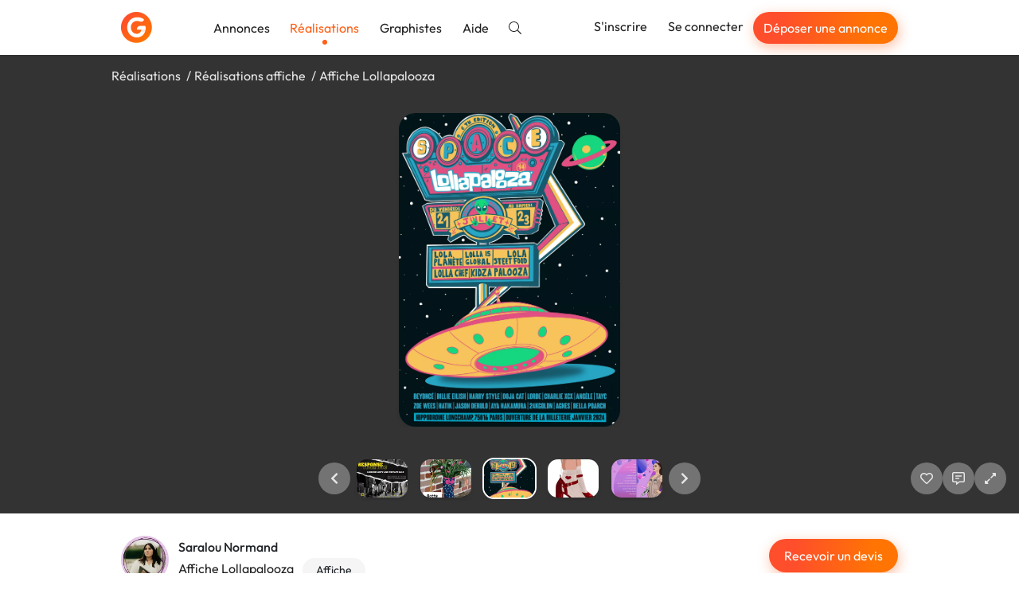

--- FILE ---
content_type: text/vnd.turbo-stream.html; charset=utf-8
request_url: https://graphiste.com/sasalou16/pictures?page=1&picture_id=420067
body_size: 18723
content:
  <turbo-stream action="append" targets="#pictures--slideshow"><template>
    <div data-pictures--slideshow-target="swiperFinisher"></div>
</template></turbo-stream>

  <turbo-stream action="prepend" targets="#main-swiper"><template>  <div class="swiper-slide" data-url="/pictures/420059" data-id="420059">
      <img class="relative top-1/2 -translate-y-1/2 max-h-full max-w-full block mx-auto rounded-xl shadow-lg cursor-zoom-in" data-action="click-&gt;pictures--slideshow#toggleFullscreen" src="https://assets.graphiste.com/mm3wrt8e2gkhbi9c3pf8kbeonvtv" />
  </div>
  <div class="swiper-slide" data-url="/pictures/420060-flyers-pour-la-reouverture-d-un-magasin-de-musique" data-id="420060">
      <img alt="Flyers pour la réouverture d&#39;un magasin de musique" class="relative top-1/2 -translate-y-1/2 max-h-full max-w-full block mx-auto rounded-xl shadow-lg cursor-zoom-in" data-action="click-&gt;pictures--slideshow#toggleFullscreen" src="https://assets.graphiste.com/7xyjfuahp5j9678kujcjanpb0m47" />
  </div>
  <div class="swiper-slide" data-url="/pictures/420061-invitation-presse-les-vieilles-charrues" data-id="420061">
      <img alt="Invitation presse les Vieilles Charrues" class="relative top-1/2 -translate-y-1/2 max-h-full max-w-full block mx-auto rounded-xl shadow-lg cursor-zoom-in" data-action="click-&gt;pictures--slideshow#toggleFullscreen" src="https://assets.graphiste.com/b37kfg8emw69c3128tcwh8yapam1" />
  </div>
  <div class="swiper-slide" data-url="/pictures/420062" data-id="420062">
      <img class="relative top-1/2 -translate-y-1/2 max-h-full max-w-full block mx-auto rounded-xl shadow-lg cursor-zoom-in" data-action="click-&gt;pictures--slideshow#toggleFullscreen" src="https://assets.graphiste.com/g1zt1xclt9qneim5ed26lq2hofh2" />
  </div>
  <div class="swiper-slide" data-url="/pictures/420063-illustration-de-la-chanteuse-angele" data-id="420063">
      <img alt="Illustration de la chanteuse Angèle" class="relative top-1/2 -translate-y-1/2 max-h-full max-w-full block mx-auto rounded-xl shadow-lg cursor-zoom-in" data-action="click-&gt;pictures--slideshow#toggleFullscreen" src="https://assets.graphiste.com/gvzl6v2bhzac5oastnl2qdohcgun" />
  </div>
  <div class="swiper-slide" data-url="/pictures/420064" data-id="420064">
      <img class="relative top-1/2 -translate-y-1/2 max-h-full max-w-full block mx-auto rounded-xl shadow-lg cursor-zoom-in" data-action="click-&gt;pictures--slideshow#toggleFullscreen" src="https://assets.graphiste.com/1hs10d4bfm046f05pv39wjyyansg" />
  </div>
  <div class="swiper-slide" data-url="/pictures/420065" data-id="420065">
      <img class="relative top-1/2 -translate-y-1/2 max-h-full max-w-full block mx-auto rounded-xl shadow-lg cursor-zoom-in" data-action="click-&gt;pictures--slideshow#toggleFullscreen" src="https://assets.graphiste.com/z7e65qftxrferdf23k7bdije0vm9" />
  </div>
  <div class="swiper-slide" data-url="/pictures/420066-illustration-pour-imagier-sur-le-theme-du-jardin" data-id="420066">
      <img alt="Illustration pour imagier sur le thème du jardin" class="relative top-1/2 -translate-y-1/2 max-h-full max-w-full block mx-auto rounded-xl shadow-lg cursor-zoom-in" data-action="click-&gt;pictures--slideshow#toggleFullscreen" src="https://assets.graphiste.com/wc4ycdvyri0a7jmuzps2v49ezwl0" />
  </div>
</template></turbo-stream>
  <turbo-stream action="prepend" targets="#thumbnails-swiper"><template>  <div class="swiper-slide flex justify-center py-1 cursor-pointer">
    <picture><!--[if IE 9]><video style='display: none;'><![endif]--><source srcset="https://assets.graphiste.com/zzc20edyk11trsfcxu7tybysu3ta" type="image/webp"><!--[if IE 9]></video><![endif]--><img width="64" height="48" class="rounded-lg shadow-lg" srcset="https://assets.graphiste.com/jya2ztcpkvjpzah66nqsnqn832w7" loading="lazy"></picture>
  </div>
  <div class="swiper-slide flex justify-center py-1 cursor-pointer">
    <picture><!--[if IE 9]><video style='display: none;'><![endif]--><source srcset="https://assets.graphiste.com/f6uqd1z4dghmwi4su3pxsqosgyb0" type="image/webp"><!--[if IE 9]></video><![endif]--><img alt="Flyers pour la réouverture d&#39;un magasin de musique" width="64" height="48" class="rounded-lg shadow-lg" srcset="https://assets.graphiste.com/c0tn9ucfj28ygacfcq28f6asa56g" loading="lazy"></picture>
  </div>
  <div class="swiper-slide flex justify-center py-1 cursor-pointer">
    <picture><!--[if IE 9]><video style='display: none;'><![endif]--><source srcset="https://assets.graphiste.com/y6slqo1qdtgq8bjx0wa6ahby4ms8" type="image/webp"><!--[if IE 9]></video><![endif]--><img alt="Invitation presse les Vieilles Charrues" width="64" height="48" class="rounded-lg shadow-lg" srcset="https://assets.graphiste.com/f090lyx1rfcs1vilgnkbtxxjlxll" loading="lazy"></picture>
  </div>
  <div class="swiper-slide flex justify-center py-1 cursor-pointer">
    <picture><!--[if IE 9]><video style='display: none;'><![endif]--><source srcset="https://assets.graphiste.com/njpmvdeo4hemml2vr1x7bumo1n0j" type="image/webp"><!--[if IE 9]></video><![endif]--><img width="64" height="48" class="rounded-lg shadow-lg" srcset="https://assets.graphiste.com/ci3myzkmcs0wgtc4i4xq6yiac47r" loading="lazy"></picture>
  </div>
  <div class="swiper-slide flex justify-center py-1 cursor-pointer">
    <picture><!--[if IE 9]><video style='display: none;'><![endif]--><source srcset="https://assets.graphiste.com/rvimtsjhlgpat2gfg1gvtyja23h3" type="image/webp"><!--[if IE 9]></video><![endif]--><img alt="Illustration de la chanteuse Angèle" width="64" height="48" class="rounded-lg shadow-lg" srcset="https://assets.graphiste.com/5l0hl6ddwdei9a6gvie7lt6jcxtt" loading="lazy"></picture>
  </div>
  <div class="swiper-slide flex justify-center py-1 cursor-pointer">
    <picture><!--[if IE 9]><video style='display: none;'><![endif]--><source srcset="https://assets.graphiste.com/obniy9t8db23mksqyu0y2p0nrtv7" type="image/webp"><!--[if IE 9]></video><![endif]--><img width="64" height="48" class="rounded-lg shadow-lg" srcset="https://assets.graphiste.com/ns2odo4h5j5ax4y84vpqzpee29vj" loading="lazy"></picture>
  </div>
  <div class="swiper-slide flex justify-center py-1 cursor-pointer">
    <picture><!--[if IE 9]><video style='display: none;'><![endif]--><source srcset="https://assets.graphiste.com/kdbd6f0hva2uiy4n44v88dwhz21i" type="image/webp"><!--[if IE 9]></video><![endif]--><img width="64" height="48" class="rounded-lg shadow-lg" srcset="https://assets.graphiste.com/se54bdd9w6h4qqx077ps8qorj6xq" loading="lazy"></picture>
  </div>
  <div class="swiper-slide flex justify-center py-1 cursor-pointer">
    <picture><!--[if IE 9]><video style='display: none;'><![endif]--><source srcset="https://assets.graphiste.com/ybi1yu33q6n801r2sr61znuy5d2z" type="image/webp"><!--[if IE 9]></video><![endif]--><img alt="Illustration pour imagier sur le thème du jardin" width="64" height="48" class="rounded-lg shadow-lg" srcset="https://assets.graphiste.com/rf73cvoql78fm00nydjiyyuf81dm" loading="lazy"></picture>
  </div>
</template></turbo-stream>

  <turbo-stream action="append" targets="#main-swiper"><template>  <div class="swiper-slide" data-url="/pictures/420068" data-id="420068">
      <img class="relative top-1/2 -translate-y-1/2 max-h-full max-w-full block mx-auto rounded-xl shadow-lg cursor-zoom-in" data-action="click-&gt;pictures--slideshow#toggleFullscreen" src="https://assets.graphiste.com/c6zelv9wzrwftzk86yfhif81pgpf" />
  </div>
  <div class="swiper-slide" data-url="/pictures/420069" data-id="420069">
      <img class="relative top-1/2 -translate-y-1/2 max-h-full max-w-full block mx-auto rounded-xl shadow-lg cursor-zoom-in" data-action="click-&gt;pictures--slideshow#toggleFullscreen" src="https://assets.graphiste.com/qzi4janw3efcm88424gockbaiud6" />
  </div>
  <div class="swiper-slide" data-url="/pictures/420070" data-id="420070">
      <img class="relative top-1/2 -translate-y-1/2 max-h-full max-w-full block mx-auto rounded-xl shadow-lg cursor-zoom-in" data-action="click-&gt;pictures--slideshow#toggleFullscreen" src="https://assets.graphiste.com/tyb6wjz18lbmkve7c8ze2ege78sa" />
  </div>
  <div class="swiper-slide" data-url="/pictures/420071" data-id="420071">
      <img class="relative top-1/2 -translate-y-1/2 max-h-full max-w-full block mx-auto rounded-xl shadow-lg cursor-zoom-in" data-action="click-&gt;pictures--slideshow#toggleFullscreen" src="https://assets.graphiste.com/y5nkdm48gokb8pmraykp1vcb2qw5" />
  </div>
  <div class="swiper-slide" data-url="/pictures/420072" data-id="420072">
      <img class="relative top-1/2 -translate-y-1/2 max-h-full max-w-full block mx-auto rounded-xl shadow-lg cursor-zoom-in" data-action="click-&gt;pictures--slideshow#toggleFullscreen" src="https://assets.graphiste.com/krq0omzq15y51r53a40gx5jvitc1" />
  </div>
  <div class="swiper-slide" data-url="/pictures/420252" data-id="420252">
      <img class="relative top-1/2 -translate-y-1/2 max-h-full max-w-full block mx-auto rounded-xl shadow-lg cursor-zoom-in" data-action="click-&gt;pictures--slideshow#toggleFullscreen" src="https://assets.graphiste.com/er8q6v6dwhz8bmyms1afjvyprvhb" />
  </div>
  <div class="swiper-slide" data-url="/pictures/420367" data-id="420367">
      <img class="relative top-1/2 -translate-y-1/2 max-h-full max-w-full block mx-auto rounded-xl shadow-lg cursor-zoom-in" data-action="click-&gt;pictures--slideshow#toggleFullscreen" src="https://assets.graphiste.com/svzx1jrhjtg1ivkbxcrnz2csyecu" />
  </div>
  <div class="swiper-slide" data-url="/pictures/420368" data-id="420368">
      <img class="relative top-1/2 -translate-y-1/2 max-h-full max-w-full block mx-auto rounded-xl shadow-lg cursor-zoom-in" data-action="click-&gt;pictures--slideshow#toggleFullscreen" src="https://assets.graphiste.com/ajhfvnn4neyj7g0molnfq8jbpe6p" />
  </div>
  <div class="swiper-slide" data-url="/pictures/420524" data-id="420524">
      <img class="relative top-1/2 -translate-y-1/2 max-h-full max-w-full block mx-auto rounded-xl shadow-lg cursor-zoom-in" data-action="click-&gt;pictures--slideshow#toggleFullscreen" src="https://assets.graphiste.com/v1ptx810gkxvywmobfazo6nwkbok" />
  </div>
  <div class="swiper-slide" data-url="/pictures/420525" data-id="420525">
      <img class="relative top-1/2 -translate-y-1/2 max-h-full max-w-full block mx-auto rounded-xl shadow-lg cursor-zoom-in" data-action="click-&gt;pictures--slideshow#toggleFullscreen" src="https://assets.graphiste.com/4086bi8o3fya2msddzebnrc710rm" />
  </div>
  <div class="swiper-slide" data-url="/pictures/420526" data-id="420526">
      <img class="relative top-1/2 -translate-y-1/2 max-h-full max-w-full block mx-auto rounded-xl shadow-lg cursor-zoom-in" data-action="click-&gt;pictures--slideshow#toggleFullscreen" src="https://assets.graphiste.com/l5kkd5rl64hyzflxxv5rsl5re2mw" />
  </div>
  <div class="swiper-slide" data-url="/pictures/420527" data-id="420527">
      <img class="relative top-1/2 -translate-y-1/2 max-h-full max-w-full block mx-auto rounded-xl shadow-lg cursor-zoom-in" data-action="click-&gt;pictures--slideshow#toggleFullscreen" src="https://assets.graphiste.com/j8dqqqe41hf12g6lj7makzxlu9iq" />
  </div>
  <div class="swiper-slide" data-url="/pictures/420528" data-id="420528">
      <img class="relative top-1/2 -translate-y-1/2 max-h-full max-w-full block mx-auto rounded-xl shadow-lg cursor-zoom-in" data-action="click-&gt;pictures--slideshow#toggleFullscreen" src="https://assets.graphiste.com/i2dn23j8yuea8rgmhuwbh0e6dqda" />
  </div>
  <div class="swiper-slide" data-url="/pictures/420529" data-id="420529">
      <img class="relative top-1/2 -translate-y-1/2 max-h-full max-w-full block mx-auto rounded-xl shadow-lg cursor-zoom-in" data-action="click-&gt;pictures--slideshow#toggleFullscreen" src="https://assets.graphiste.com/fajc6p4nb95wvi86p8loj1svzslt" />
  </div>
  <div class="swiper-slide" data-url="/pictures/420609" data-id="420609">
      <img class="relative top-1/2 -translate-y-1/2 max-h-full max-w-full block mx-auto rounded-xl shadow-lg cursor-zoom-in" data-action="click-&gt;pictures--slideshow#toggleFullscreen" src="https://assets.graphiste.com/vqq629du2s5r5bzyf1bajq8gnzi1" />
  </div>
</template></turbo-stream>
  <turbo-stream action="append" targets="#thumbnails-swiper"><template>  <div class="swiper-slide flex justify-center py-1 cursor-pointer">
    <picture><!--[if IE 9]><video style='display: none;'><![endif]--><source srcset="https://assets.graphiste.com/u9ij6uqq3169ktt6ch1cft40goi7" type="image/webp"><!--[if IE 9]></video><![endif]--><img width="64" height="48" class="rounded-lg shadow-lg" srcset="https://assets.graphiste.com/ojwvgsfoug1j1mbr7pp60vm2ussb" loading="lazy"></picture>
  </div>
  <div class="swiper-slide flex justify-center py-1 cursor-pointer">
    <picture><!--[if IE 9]><video style='display: none;'><![endif]--><source srcset="https://assets.graphiste.com/h58cblhv9va8vifraxbllxd3uol4" type="image/webp"><!--[if IE 9]></video><![endif]--><img width="64" height="48" class="rounded-lg shadow-lg" srcset="https://assets.graphiste.com/dr7sfwmwzzg10fjfaiv1wjan7c1f" loading="lazy"></picture>
  </div>
  <div class="swiper-slide flex justify-center py-1 cursor-pointer">
    <picture><!--[if IE 9]><video style='display: none;'><![endif]--><source srcset="https://assets.graphiste.com/etniyb011ednt45caijgylhm4rm5" type="image/webp"><!--[if IE 9]></video><![endif]--><img width="64" height="48" class="rounded-lg shadow-lg" srcset="https://assets.graphiste.com/toofs0qnxwae1bn2sipu6zh5mkyj" loading="lazy"></picture>
  </div>
  <div class="swiper-slide flex justify-center py-1 cursor-pointer">
    <picture><!--[if IE 9]><video style='display: none;'><![endif]--><source srcset="https://assets.graphiste.com/85r2c53yngbnqnwdn850u8grd3lr" type="image/webp"><!--[if IE 9]></video><![endif]--><img width="64" height="48" class="rounded-lg shadow-lg" srcset="https://assets.graphiste.com/7luljzuz82momr37ncs2nwd7djdq" loading="lazy"></picture>
  </div>
  <div class="swiper-slide flex justify-center py-1 cursor-pointer">
    <picture><!--[if IE 9]><video style='display: none;'><![endif]--><source srcset="https://assets.graphiste.com/aaaorbh8ari4u59nx88sv2u6xk20" type="image/webp"><!--[if IE 9]></video><![endif]--><img width="64" height="48" class="rounded-lg shadow-lg" srcset="https://assets.graphiste.com/4rpr8ux177k72hhd3h49k33t58jw" loading="lazy"></picture>
  </div>
  <div class="swiper-slide flex justify-center py-1 cursor-pointer">
    <picture><!--[if IE 9]><video style='display: none;'><![endif]--><source srcset="https://assets.graphiste.com/ijvyq0nphcmst4vanqak957odrlp" type="image/webp"><!--[if IE 9]></video><![endif]--><img width="64" height="48" class="rounded-lg shadow-lg" srcset="https://assets.graphiste.com/knzaxhkqxdsjc5a9fwerk6zugbsn" loading="lazy"></picture>
  </div>
  <div class="swiper-slide flex justify-center py-1 cursor-pointer">
    <picture><!--[if IE 9]><video style='display: none;'><![endif]--><source srcset="https://assets.graphiste.com/ciawx8vxsglv41vfh370frvagk42" type="image/webp"><!--[if IE 9]></video><![endif]--><img width="64" height="48" class="rounded-lg shadow-lg" srcset="https://assets.graphiste.com/ermq5enipvg4c6f8jj6lgivb8320" loading="lazy"></picture>
  </div>
  <div class="swiper-slide flex justify-center py-1 cursor-pointer">
    <picture><!--[if IE 9]><video style='display: none;'><![endif]--><source srcset="https://assets.graphiste.com/m44q9lk2mko8nyt841imunht7sqm" type="image/webp"><!--[if IE 9]></video><![endif]--><img width="64" height="48" class="rounded-lg shadow-lg" srcset="https://assets.graphiste.com/86lfa58gxxc0m75twjivmjnli141" loading="lazy"></picture>
  </div>
  <div class="swiper-slide flex justify-center py-1 cursor-pointer">
    <picture><!--[if IE 9]><video style='display: none;'><![endif]--><source srcset="https://assets.graphiste.com/l0qdy5vlhfq4sv2o2lfwdpbbmfod" type="image/webp"><!--[if IE 9]></video><![endif]--><img width="64" height="48" class="rounded-lg shadow-lg" srcset="https://assets.graphiste.com/oz19zlo9xz7usownv2na147ybkzr" loading="lazy"></picture>
  </div>
  <div class="swiper-slide flex justify-center py-1 cursor-pointer">
    <picture><!--[if IE 9]><video style='display: none;'><![endif]--><source srcset="https://assets.graphiste.com/rittm1s5zgaa196ik39q5bl3dlxp" type="image/webp"><!--[if IE 9]></video><![endif]--><img width="64" height="48" class="rounded-lg shadow-lg" srcset="https://assets.graphiste.com/q54d6dm5njzuclftgo4saa4wyc2s" loading="lazy"></picture>
  </div>
  <div class="swiper-slide flex justify-center py-1 cursor-pointer">
    <picture><!--[if IE 9]><video style='display: none;'><![endif]--><source srcset="https://assets.graphiste.com/ui6m3rurw00ddezsyowu0uvoieoe" type="image/webp"><!--[if IE 9]></video><![endif]--><img width="64" height="48" class="rounded-lg shadow-lg" srcset="https://assets.graphiste.com/k5b41auhi6cr4yilygy7njnbnxcw" loading="lazy"></picture>
  </div>
  <div class="swiper-slide flex justify-center py-1 cursor-pointer">
    <picture><!--[if IE 9]><video style='display: none;'><![endif]--><source srcset="https://assets.graphiste.com/3ioyrho79623ebd3jg5tb5jtpfj5" type="image/webp"><!--[if IE 9]></video><![endif]--><img width="64" height="48" class="rounded-lg shadow-lg" srcset="https://assets.graphiste.com/cvjwgwe94anrsfp2057b8u86vz5h" loading="lazy"></picture>
  </div>
  <div class="swiper-slide flex justify-center py-1 cursor-pointer">
    <picture><!--[if IE 9]><video style='display: none;'><![endif]--><source srcset="https://assets.graphiste.com/vbnvh3hci17r2ro4vjwetg6snbsd" type="image/webp"><!--[if IE 9]></video><![endif]--><img width="64" height="48" class="rounded-lg shadow-lg" srcset="https://assets.graphiste.com/8ja3vgrvd44wb1vj3yvkdl4ryr4j" loading="lazy"></picture>
  </div>
  <div class="swiper-slide flex justify-center py-1 cursor-pointer">
    <picture><!--[if IE 9]><video style='display: none;'><![endif]--><source srcset="https://assets.graphiste.com/3g7ov2u2hrjepmu8tvg0f0iwn4zc" type="image/webp"><!--[if IE 9]></video><![endif]--><img width="64" height="48" class="rounded-lg shadow-lg" srcset="https://assets.graphiste.com/gobirbjsrx8qh8y8e41s7lqafohq" loading="lazy"></picture>
  </div>
  <div class="swiper-slide flex justify-center py-1 cursor-pointer">
    <picture><!--[if IE 9]><video style='display: none;'><![endif]--><source srcset="https://assets.graphiste.com/6v5ixojcuh4ekwk9a3r5kjyobfoo" type="image/webp"><!--[if IE 9]></video><![endif]--><img width="64" height="48" class="rounded-lg shadow-lg" srcset="https://assets.graphiste.com/sg6mc9akdxx8t6w6eds5ygzszs3y" loading="lazy"></picture>
  </div>
</template></turbo-stream>


<turbo-stream action="append" targets="#pictures--slideshow"><template>
  <div data-pictures--slideshow-target="swiperUpdater"></div>
</template></turbo-stream>

--- FILE ---
content_type: image/svg+xml
request_url: https://graphiste.com/assets/logo-62d121be351c75a5d6def020cc78beb906c0d403a506e143506cdbfd31b7797a.svg
body_size: 18859
content:
<svg width="469" height="90" viewBox="0 0 469 90" fill="none" xmlns="http://www.w3.org/2000/svg">
<g clip-path="url(#clip0_1473_33)">
<path d="M176.422 39.7637C176.422 40.3137 176.167 40.8337 175.731 41.1697C175.295 41.5057 174.728 41.6197 174.196 41.4797L174.195 41.4787C173.481 41.2907 172.625 41.1967 171.629 41.1967C169.9 41.1967 168.576 41.7047 167.655 42.7197C166.734 43.7347 166.273 45.4347 166.273 47.8217V65.7217H164.131C162.402 65.7217 161.026 65.2987 160.001 64.4537C158.977 63.6077 158.465 62.3767 158.465 60.7607V46.4407C158.465 44.8997 158.676 43.3867 159.099 41.9017C159.522 40.4177 160.194 39.1207 161.115 38.0117C162.036 36.9027 163.229 36.0007 164.695 35.3057C166.161 34.6107 167.918 34.2627 169.966 34.2627C171.15 34.2627 172.156 34.4177 172.983 34.7277C173.809 35.0377 174.472 35.4327 174.97 35.9117C175.468 36.3907 175.834 36.9357 176.069 37.5467C176.304 38.1577 176.422 38.7537 176.422 39.3367V39.7637Z" fill="#343434"/>
<path fill-rule="evenodd" clip-rule="evenodd" d="M148.729 30.9753C147.563 33.2283 144.89 34.2463 142.521 33.3393C141.035 32.6953 139.769 32.3663 138.768 32.1703C137.326 31.8873 136.201 31.8423 134.755 31.8423C127.504 31.8423 122.504 37.7293 122.504 44.9803C122.504 52.2313 127.505 58.2173 134.755 58.1183C140.527 58.0383 143.111 54.5043 144.215 49.4823H135.915C135.275 49.4823 134.755 48.9633 134.755 48.3223C134.755 48.3213 134.755 48.3203 134.755 48.3193C134.755 44.7613 137.639 41.8773 141.197 41.8773H144.215H149.877C151.304 41.8773 152.508 42.9383 152.686 44.3543C152.783 45.2063 152.838 46.0733 152.838 46.9533C152.838 54.8853 147.204 65.7223 134.755 65.7223C123.307 65.7223 114.899 56.4283 114.899 44.9803C114.899 33.5323 123.307 24.2373 134.755 24.2373C137.578 24.2343 140.165 24.4853 142.722 25.1283C144.439 25.5613 146.087 26.3603 147.73 27.3923C148.943 28.1423 149.373 29.7003 148.718 30.9663C148.73 30.9733 148.729 30.9743 148.729 30.9753Z" fill="#343434"/>
<path fill-rule="evenodd" clip-rule="evenodd" d="M152.619 49.4844C152.427 50.9004 152.07 52.3564 151.524 53.7844H142.606C143.331 52.6004 143.838 51.1634 144.214 49.4844H152.619Z" fill="black"/>
<path d="M197.564 52.1625H194.801C193.335 52.1625 192.114 52.2475 191.136 52.4165C190.159 52.5855 189.379 52.8345 188.797 53.1635C188.214 53.4925 187.81 53.9055 187.585 54.4035C187.359 54.9015 187.246 55.4605 187.246 56.0805C187.246 57.3215 187.707 58.2755 188.628 58.9425C189.548 59.6095 190.873 59.9425 192.602 59.9425C195.91 59.9425 197.564 58.3455 197.564 55.1505V52.1625ZM205.118 55.0945C205.118 56.7485 204.832 58.2605 204.259 59.6325C203.685 61.0045 202.877 62.1795 201.834 63.1565C200.791 64.1335 199.551 64.8905 198.113 65.4255C196.676 65.9615 195.092 66.2295 193.363 66.2295H191.785C189.943 66.2295 188.252 65.9805 186.711 65.4825C185.17 64.9845 183.85 64.3025 182.75 63.4385C181.651 62.5735 180.805 61.5355 180.213 60.3235C179.621 59.1115 179.325 57.7915 179.325 56.3625C179.325 54.9725 179.593 53.6845 180.129 52.5005C180.664 51.3165 181.538 50.2885 182.75 49.4145C183.962 48.5405 185.56 47.8545 187.542 47.3565C189.525 46.8585 191.945 46.6095 194.801 46.6095H197.507V46.2145C197.507 44.0155 196.967 42.5125 195.886 41.7045C194.806 40.8965 193.119 40.4925 190.826 40.4925C189.436 40.4925 188.191 40.6095 187.091 40.8445C185.992 41.0795 185.038 41.3805 184.23 41.7465C183.422 42.1135 182.741 42.5075 182.186 42.9305L182.185 42.9315C181.896 43.1515 181.507 43.1885 181.182 43.0275C180.856 42.8665 180.65 42.5345 180.65 42.1705C180.65 41.8355 180.65 41.5915 180.65 41.5915C180.65 40.7455 180.852 39.8725 181.256 38.9705C181.66 38.0675 182.313 37.2415 183.215 36.4895C184.117 35.7375 185.292 35.1315 186.739 34.6715C188.186 34.2105 189.924 33.9805 191.954 33.9805C193.702 33.9805 195.365 34.2015 196.943 34.6425C198.522 35.0845 199.917 35.8415 201.13 36.9125C202.342 37.9835 203.31 39.4165 204.033 41.2115C204.757 43.0055 205.118 45.2465 205.118 47.9345V55.0945Z" fill="#343434"/>
<path d="M233.026 51.2332C233.026 47.5312 232.42 44.8532 231.208 43.1992C229.996 41.5452 228.14 40.7182 225.64 40.7182C223.479 40.7182 221.835 41.5552 220.707 43.2272C219.58 44.9002 219.016 47.0892 219.016 49.7952C219.016 52.9152 219.716 55.3202 221.116 57.0122C222.516 58.7032 224.372 59.5492 226.683 59.5492C228.563 59.5492 230.09 58.7882 231.264 57.2652C232.439 55.7432 233.026 53.7322 233.026 51.2332ZM241.003 49.2032C241.003 51.7032 240.693 54.0052 240.073 56.1102C239.453 58.2142 238.556 60.0332 237.381 61.5642C236.207 63.0962 234.745 64.2892 232.998 65.1442C231.25 65.9992 229.239 66.4272 226.965 66.4272C225.236 66.4272 223.691 65.9902 222.328 65.1162C220.966 64.2422 219.899 63.1382 219.129 61.8042V73.1702C219.129 74.4752 218.071 75.5322 216.766 75.5322C216.726 75.5322 216.704 75.5322 216.704 75.5322C216.009 75.5322 215.332 75.4102 214.675 75.1662C214.017 74.9212 213.439 74.5642 212.941 74.0942C212.443 73.6252 212.039 73.0662 211.729 72.4172C211.419 71.7692 211.264 71.0222 211.264 70.1762V51.3462C211.264 48.7712 211.564 46.4032 212.166 44.2422C212.767 42.0812 213.702 40.2342 214.971 38.7032C216.239 37.1712 217.855 35.9822 219.819 35.1372C221.783 34.2912 224.127 33.8682 226.852 33.8682C228.938 33.8682 230.846 34.3002 232.575 35.1652C234.304 36.0292 235.793 37.1712 237.043 38.5902C238.293 40.0092 239.265 41.6442 239.96 43.4952C240.656 45.3462 241.003 47.2492 241.003 49.2032Z" fill="#343434"/>
<path d="M272.209 65.7216C270.593 65.7216 269.315 65.2806 268.375 64.3966C267.436 63.5136 266.966 62.2266 266.966 60.5346V47.8216C266.966 46.5626 266.801 45.4776 266.473 44.5656C266.144 43.6546 265.697 42.9216 265.134 42.3666C264.57 41.8126 263.917 41.3996 263.174 41.1266C262.432 40.8546 261.638 40.7176 260.792 40.7176C260.172 40.7176 259.533 40.8446 258.876 41.0986C258.218 41.3526 257.612 41.7656 257.057 42.3386C256.503 42.9116 256.052 43.6636 255.704 44.5936C255.357 45.5246 255.183 46.6756 255.183 48.0476V63.3596C255.183 64.6646 254.125 65.7216 252.821 65.7216C252.711 65.7216 252.646 65.7216 252.646 65.7216C250.785 65.7216 249.432 65.2616 248.586 64.3406C247.741 63.4196 247.318 62.1516 247.318 60.5346V26.5046C247.318 25.2006 248.375 24.1426 249.68 24.1426H249.742C251.603 24.1426 252.984 24.6076 253.886 25.5376C254.788 26.4686 255.239 27.6666 255.239 29.1316V38.0116C255.502 37.5416 255.873 37.0676 256.353 36.5886C256.832 36.1086 257.363 35.6676 257.945 35.2636C258.528 34.8596 259.167 34.5256 259.862 34.2626C260.558 33.9996 261.588 33.8696 262.005 33.8676C266.045 33.8526 269.179 35.0286 271.406 37.3496C273.633 39.6706 274.746 43.0486 274.746 47.4836V63.3596C274.746 64.6646 273.689 65.7216 272.384 65.7216C272.274 65.7216 272.209 65.7216 272.209 65.7216Z" fill="#343434"/>
<path d="M297.157 61.3249C297.157 63.0159 296.8 64.2189 296.086 64.9329C295.371 65.6469 294.187 66.0039 292.534 66.0039C289.527 66.0039 287.225 65.1769 285.627 63.5229C284.03 61.8699 283.231 59.4639 283.231 56.3069V37.4479C283.231 36.8649 283.463 36.3059 283.875 35.8929C284.287 35.4809 284.846 35.2499 285.429 35.2499H285.43C287.159 35.2499 288.512 35.7189 289.489 36.6589C290.466 37.5989 290.955 39.0459 290.955 40.9999V55.5739C290.955 57.1529 291.312 58.2289 292.026 58.8019C292.74 59.3749 293.962 59.6619 295.691 59.6619H295.693C296.081 59.6619 296.453 59.8159 296.728 60.0899C297.002 60.3649 297.157 60.7369 297.157 61.1259V61.3249ZM291.603 27.7789C291.603 29.0199 291.152 30.0909 290.25 30.9929C289.348 31.8949 288.277 32.3459 287.037 32.3459C285.815 32.3459 284.758 31.8949 283.865 30.9929C282.973 30.0909 282.526 29.0199 282.526 27.7789C282.526 26.5579 282.973 25.5049 283.865 24.6219C284.758 23.7389 285.815 23.2969 287.037 23.2969C288.277 23.2969 289.348 23.7389 290.25 24.6219C291.152 25.5049 291.603 26.5579 291.603 27.7789Z" fill="#343434"/>
<path d="M323.824 55.9122C323.824 59.2202 322.706 61.7992 320.469 63.6502C318.233 65.5012 315.019 66.4272 310.829 66.4272C309.4 66.4272 308.08 66.2532 306.868 65.9052C305.656 65.5582 304.599 65.1022 303.697 64.5382C302.795 63.9752 302.095 63.3262 301.597 62.5932C301.099 61.8602 300.85 61.0902 300.85 60.2822C300.85 60.2822 300.852 59.7112 300.855 59.0312C300.856 58.5762 301.097 58.1552 301.488 57.9232C301.88 57.6912 302.365 57.6812 302.765 57.8982C302.765 57.8992 302.766 57.8992 302.766 57.9002C303.443 58.2662 304.204 58.5862 305.05 58.8582C305.895 59.1312 306.783 59.3422 307.714 59.4922C308.644 59.6432 309.569 59.7182 310.49 59.7182C314.249 59.7182 316.128 58.5812 316.128 56.3072C316.128 55.8562 316.044 55.4662 315.874 55.1372C315.705 54.8082 315.391 54.5082 314.93 54.2352C314.47 53.9632 313.817 53.7232 312.971 53.5162C312.125 53.3102 311.026 53.1032 309.673 52.8962C306.365 52.4452 303.913 51.5522 302.315 50.2182C300.718 48.8842 299.919 47.0232 299.919 44.6372C299.919 43.1902 300.234 41.8082 300.864 40.4932C301.493 39.1772 302.386 38.0312 303.542 37.0542C304.697 36.0762 306.083 35.3012 307.7 34.7282C309.316 34.1552 311.129 33.8682 313.14 33.8682C314.907 33.8682 316.415 34.0702 317.665 34.4742C318.914 34.8782 319.943 35.4052 320.751 36.0532C321.559 36.7012 322.147 37.4202 322.513 38.2092C322.88 38.9992 323.063 39.7602 323.063 40.4932C323.063 41.0582 322.775 41.5852 322.299 41.8902C321.823 42.1962 321.224 42.2382 320.711 42.0022C320.213 41.7722 319.672 41.5692 319.116 41.3812C317.481 40.8262 315.734 40.5492 313.873 40.5492C311.505 40.5492 309.875 40.8782 308.982 41.5362C308.09 42.1942 307.643 43.0202 307.643 44.0162C307.643 44.3922 307.723 44.7262 307.883 45.0172C308.043 45.3082 308.343 45.5722 308.785 45.8062C309.226 46.0412 309.851 46.2532 310.659 46.4412C311.468 46.6292 312.539 46.8352 313.873 47.0612C317.162 47.6062 319.642 48.5922 321.315 50.0212C322.988 51.4492 323.824 53.4132 323.824 55.9122Z" fill="#343434"/>
<path d="M330.11 35.8131C330.11 35.0431 330.152 34.3801 330.237 33.8261C330.322 33.2721 330.448 32.7641 330.618 32.3041C330.787 31.8431 331.074 31.2931 331.349 30.8781C331.702 30.3461 331.896 30.0661 332.303 29.6131C332.854 28.9991 333.474 28.4681 334.127 28.1041C334.777 27.7401 335.664 27.4971 336.874 27.4971H336.875C337.389 27.4971 337.806 27.9141 337.806 28.4281V34.5451H346.24C346.867 34.5451 347.467 34.7941 347.91 35.2371C348.353 35.6801 348.602 36.2811 348.602 36.9071V37.7301C348.602 38.5381 348.226 39.3561 347.475 40.1831C346.723 41.0101 345.558 41.4231 343.979 41.4231H337.806V53.6011C337.806 55.6301 338.229 57.0731 339.074 57.9281C339.92 58.7831 341.132 59.2101 342.711 59.2101C343.964 59.2101 345.128 59.1211 346.128 58.9421C346.718 58.8031 347.34 58.9411 347.815 59.3171C348.291 59.6931 348.568 60.2661 348.568 60.8731C348.602 60.8731 348.602 60.8741 348.602 60.8741C348.602 62.4901 348.034 63.7581 346.897 64.6791C345.76 65.6001 344.054 66.0611 341.781 66.0611C337.815 66.0611 334.879 65.0501 332.971 63.0301C331.064 61.0101 330.11 58.1771 330.11 54.5311V35.8131Z" fill="#343434"/>
<path d="M372.169 45.0032C372.169 43.4242 371.638 42.2502 370.576 41.4792C369.514 40.7092 368.081 40.3242 366.277 40.3242C365.356 40.3242 364.501 40.5072 363.712 40.8732C362.923 41.2402 362.237 41.7192 361.654 42.3112C361.071 42.9032 360.62 43.6032 360.301 44.4112C359.981 45.2192 359.803 46.0652 359.765 46.9482L359.709 47.9912H363.148C365.009 47.9912 366.517 47.9352 367.672 47.8222C368.828 47.7092 369.74 47.5352 370.407 47.3002C371.074 47.0662 371.534 46.7552 371.788 46.3702C372.042 45.9852 372.169 45.5292 372.169 45.0032ZM379.442 45.9332C379.442 48.7712 378.286 50.7402 375.974 51.8392C373.663 52.9382 369.951 53.4882 364.839 53.4882H359.765C360.066 55.4432 361.015 56.9982 362.612 58.1532C364.21 59.3092 366.164 59.8872 368.476 59.8872C370.092 59.8872 371.774 59.6852 373.522 59.2812C374.5 59.0552 375.487 58.7122 376.384 58.2542C376.78 58.0402 377.259 58.0512 377.644 58.2812C378.03 58.5122 378.266 58.9282 378.266 59.3772C378.286 59.3792 378.286 59.3802 378.286 59.3802C378.286 60.3762 378.103 61.2972 377.736 62.1422C377.37 62.9882 376.745 63.7302 375.861 64.3692C374.978 65.0082 373.813 65.5112 372.366 65.8772C370.919 66.2442 369.143 66.4272 367.038 66.4272C365.103 66.4272 363.214 66.0612 361.372 65.3282C359.53 64.5952 357.895 63.5422 356.467 62.1702C355.039 60.7982 353.893 59.1542 353.028 57.2372C352.164 55.3202 351.731 53.1692 351.731 50.7822C351.731 48.1882 352.107 45.8442 352.859 43.7492C353.611 41.6532 354.658 39.8732 356.002 38.4072C357.346 36.9412 358.953 35.8182 360.822 35.0382C362.692 34.2582 364.745 33.8682 366.982 33.8682C368.598 33.8682 370.153 34.1452 371.647 34.7002C373.141 35.2542 374.466 36.0482 375.622 37.0822C376.778 38.1152 377.703 39.3842 378.399 40.8872C379.094 42.3912 379.442 44.0732 379.442 45.9332Z" fill="#343434"/>
<path d="M391.138 63.176C391.138 63.638 391.047 64.067 390.866 64.461C390.684 64.854 390.447 65.198 390.153 65.492C389.859 65.786 389.515 66.024 389.121 66.205C388.727 66.386 388.299 66.477 387.836 66.477C387.373 66.477 386.942 66.386 386.542 66.205C386.142 66.024 385.794 65.786 385.501 65.492C385.207 65.198 384.972 64.854 384.797 64.461C384.622 64.067 384.534 63.638 384.534 63.176C384.534 62.713 384.622 62.284 384.797 61.89C384.972 61.497 385.207 61.149 385.501 60.849C385.794 60.549 386.142 60.312 386.542 60.136C386.942 59.961 387.373 59.874 387.836 59.874C388.299 59.874 388.727 59.961 389.121 60.136C389.515 60.312 389.859 60.549 390.153 60.849C390.447 61.149 390.684 61.497 390.866 61.89C391.047 62.284 391.138 62.713 391.138 63.176Z" fill="#343434"/>
<path d="M411.529 49.988C411.516 50.412 411.288 50.8 410.925 51.019C410.561 51.237 410.111 51.256 409.731 51.069C409.616 51.008 409.495 50.952 409.372 50.897C408.421 50.478 407.208 50.269 405.733 50.269C404.982 50.269 404.263 50.41 403.575 50.691C402.887 50.972 402.287 51.363 401.774 51.864C401.262 52.364 400.852 52.945 400.546 53.608C400.239 54.271 400.086 54.99 400.086 55.766C400.086 57.654 400.596 59.183 401.615 60.352C402.634 61.522 404.032 62.106 405.808 62.106C407.296 62.106 408.487 61.906 409.381 61.506C409.464 61.469 409.546 61.431 409.627 61.394C410.025 61.208 410.489 61.238 410.859 61.474C411.229 61.709 411.453 62.117 411.453 62.556H411.454C411.454 63.807 410.898 64.836 409.785 65.642C408.672 66.449 407.177 66.852 405.301 66.852C403.863 66.852 402.506 66.593 401.23 66.074C399.955 65.555 398.835 64.833 397.872 63.907C396.909 62.982 396.14 61.89 395.565 60.634C394.99 59.377 394.702 58.01 394.702 56.535C394.702 55.046 394.952 53.636 395.452 52.304C395.953 50.972 396.681 49.806 397.638 48.806C398.595 47.805 399.767 47.011 401.155 46.423C402.544 45.836 404.119 45.542 405.883 45.542C406.696 45.542 407.449 45.657 408.143 45.889C408.837 46.12 409.434 46.439 409.935 46.845C410.435 47.252 410.826 47.724 411.107 48.262C411.389 48.8 411.529 49.375 411.529 49.988Z" fill="#343434"/>
<path d="M428.994 56.4973C428.994 54.4213 428.597 52.7983 427.803 51.6293C427.009 50.4603 425.768 49.8753 424.079 49.8753C422.591 49.8753 421.478 50.4253 420.74 51.5263C420.002 52.6263 419.633 54.0403 419.633 55.7663C419.633 57.8293 420.024 59.4393 420.806 60.5963C421.587 61.7533 422.835 62.3313 424.548 62.3313C426.062 62.3313 427.181 61.7813 427.906 60.6813C428.632 59.5803 428.994 58.1853 428.994 56.4973ZM414.287 56.4973C414.287 54.9343 414.506 53.4743 414.944 52.1173C415.381 50.7603 416.035 49.5753 416.904 48.5623C417.773 47.5493 418.849 46.7483 420.13 46.1613C421.412 45.5733 422.885 45.2793 424.548 45.2793C426.112 45.2793 427.5 45.5673 428.713 46.1423C429.926 46.7173 430.948 47.4893 431.78 48.4593C432.612 49.4283 433.246 50.5413 433.684 51.7983C434.122 53.0553 434.341 54.3773 434.341 55.7663C434.341 57.3293 434.116 58.7893 433.665 60.1463C433.215 61.5033 432.562 62.6853 431.705 63.6913C430.848 64.6983 429.779 65.4923 428.497 66.0743C427.215 66.6553 425.743 66.9463 424.079 66.9463C422.516 66.9463 421.128 66.6553 419.915 66.0743C418.702 65.4923 417.679 64.7233 416.848 63.7663C416.016 62.8103 415.381 61.7033 414.944 60.4463C414.506 59.1893 414.287 57.8733 414.287 56.4973Z" fill="#343434"/>
<path d="M467.226 66.4773C465.825 66.4773 464.822 66.1583 464.215 65.5203C463.609 64.8833 463.305 63.9453 463.305 62.7073V54.7153C463.305 53.0023 462.961 51.7603 462.274 50.9913C461.586 50.2223 460.667 49.8383 459.516 49.8383C458.465 49.8383 457.618 50.1973 456.974 50.9163C456.33 51.6353 456.008 52.7143 456.008 54.1523V65.0893C456.008 65.4573 455.862 65.8103 455.601 66.0713C455.341 66.3313 454.988 66.4773 454.62 66.4773C453.469 66.4773 452.556 66.1583 451.881 65.5203C451.206 64.8833 450.868 63.9453 450.868 62.7073V54.7153C450.868 53.0023 450.515 51.7603 449.808 50.9913C449.101 50.2223 448.173 49.8383 447.022 49.8383C446.022 49.8383 445.19 50.2163 444.527 50.9723C443.864 51.7293 443.533 52.8273 443.533 54.2653V65.0893C443.533 65.8563 442.911 66.4773 442.145 66.4773C441.069 66.4773 440.178 66.1523 439.471 65.5023C438.765 64.8513 438.412 63.9203 438.412 62.7073V54.6773C438.412 53.2773 438.599 51.9983 438.974 50.8413C439.35 49.6843 439.919 48.6903 440.681 47.8583C441.444 47.0273 442.404 46.3893 443.561 45.9453C444.718 45.5013 446.078 45.2793 447.641 45.2793C448.992 45.2793 450.192 45.5673 451.243 46.1423C452.294 46.7173 453.194 47.5053 453.944 48.5063C454.532 47.5303 455.358 46.7483 456.421 46.1613C457.484 45.5733 458.64 45.2793 459.891 45.2793C461.067 45.2793 462.18 45.4573 463.23 45.8143C464.281 46.1703 465.197 46.7143 465.979 47.4463C466.76 48.1773 467.376 49.0933 467.826 50.1943C468.277 51.2953 468.502 52.5703 468.502 54.0213V65.2033C468.502 65.9073 467.931 66.4773 467.228 66.4773C467.227 66.4773 467.226 66.4773 467.226 66.4773Z" fill="#343434"/>
<path d="M44.728 89.456C69.4306 89.456 89.456 69.4306 89.456 44.728C89.456 20.0254 69.4306 0 44.728 0C20.0254 0 0 20.0254 0 44.728C0 69.4306 20.0254 89.456 44.728 89.456Z" fill="url(#paint0_linear_1473_33)"/>
<path fill-rule="evenodd" clip-rule="evenodd" d="M66.421 23.6493C64.44 27.4773 59.962 29.2863 55.879 27.9073C54.245 27.2493 52.822 26.8913 51.654 26.6623C49.615 26.2633 48.025 26.1993 45.981 26.2003C35.731 26.2003 28.662 34.5223 28.662 44.7723C28.662 55.0233 35.732 63.4863 45.981 63.3453C54.141 63.2333 57.794 58.2363 59.354 51.1373H47.083C46.791 51.1373 46.511 51.0213 46.304 50.8143C46.097 50.6073 45.981 50.3273 45.981 50.0353C45.981 50.0343 45.981 50.0333 45.981 50.0323C45.981 47.4743 46.997 45.0203 48.806 43.2113C50.615 41.4023 53.069 40.3863 55.627 40.3863H59.354H68.366C69.746 40.3863 70.925 41.3803 71.158 42.7393C71.409 44.3103 71.544 45.9203 71.544 47.5623C71.544 58.7763 63.58 74.0963 45.981 74.0963C29.797 74.0963 17.911 60.9563 17.911 44.7723C17.911 28.5883 29.797 15.4493 45.981 15.4493C49.972 15.4443 53.628 15.7983 57.244 16.7083C60.149 17.4403 62.915 18.9153 65.698 20.8093C66.621 21.4373 66.93 22.6553 66.417 23.6463C66.421 23.6483 66.421 23.6493 66.421 23.6493Z" fill="white"/>
<path fill-rule="evenodd" clip-rule="evenodd" d="M71.268 51.1396C70.99 53.1406 70.48 55.2006 69.725 57.2176H57.08C58.125 55.4946 58.834 53.4696 59.353 51.1396H71.268Z" fill="black" fill-opacity="0.18"/>
</g>
<defs>
<linearGradient id="paint0_linear_1473_33" x1="14" y1="12.9561" x2="76.5" y2="76.4561" gradientUnits="userSpaceOnUse">
<stop stop-color="#FF4E2C"/>
<stop offset="1" stop-color="#FF7403"/>
</linearGradient>
<clipPath id="clip0_1473_33">
<rect width="469" height="90" fill="white"/>
</clipPath>
</defs>
</svg>
